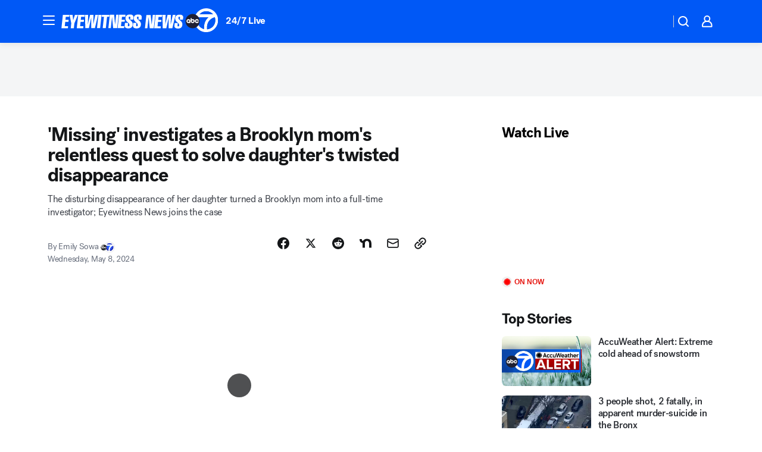

--- FILE ---
content_type: application/javascript
request_url: https://prod.gatekeeper.us-abc.symphony.edgedatg.go.com/vp2/ws/utils/2021/geo/video/geolocation/205/001/gt/-1.jsonp
body_size: 1076
content:
{"ver":"2021","device":"001","brand":"205","xmlns":"https://abc.go.com/vp2/ws/xmlns","user":{"allowed":true,"ip":"3.15.199.166","proxy":"hosting","bandwidth":"broadband","zipcode":"43230","city":"columbus","state":"oh","country":"usa","isp":"amazon technologies inc.","distributionChannel":"2","org":"amazon technologies inc.","useragent":"Mozilla/5.0 (Macintosh; Intel Mac OS X 10_15_7) AppleWebKit/537.36 (KHTML, like Gecko) Chrome/131.0.0.0 Safari/537.36; ClaudeBot/1.0; +claudebot@anthropic.com)","time":"Sat, 24 Jan 2026 02:39:16 -0500","xff":{"ip":"3.15.199.166, 18.68.21.119, 172.18.78.12"},"id":"8E458335-4B4F-42C3-85B7-E3DA70F90814"},"affiliates":{"affiliate":[{"name":"WSYX","logo":"https://cdn1.edgedatg.com/aws/v2/abc/Live/video/13877091/1ba6f58005365daed202fccf8ab4df07/284x160-Q75_1ba6f58005365daed202fccf8ab4df07.png","dma":"COLUMBUS, OH","rank":"34","id":"WSYX","event":{"url":{"callback":"event_flat_file","value":"https://liveeventsfeed.abc.go.com/wsyx.json"},"refresh":{"unit":"second","value":"300"}}}],"count":1},"server":{"time":"Sat, 24 Jan 2026 07:39:16 +0000"}}